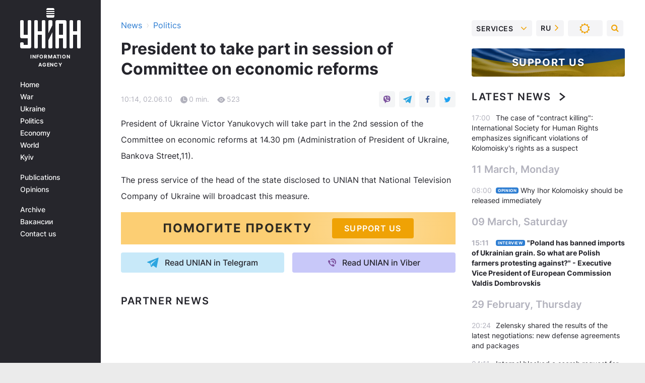

--- FILE ---
content_type: application/javascript; charset=utf-8
request_url: https://fundingchoicesmessages.google.com/f/AGSKWxWWzZLus8J-G5gIh55mR0_VykiK39CaZWE1Tlwcgx6haSXvx6LFZqXLl0KXApe-w3mAxvBAIr8E-j8r4_LlCUTRTUD78vEAv733h4BeW47mqJ9Vpv0l9VgPJsi7WI6AK7A37cqKgYlhx2nJZ8thotXF9KJjPBJLWRJVmIj6FlqYvLthO6LHADWf4g==/_/native-ads-/popunderking..jsp?adcode=/spotxchangeplugin./ads/view.
body_size: -1291
content:
window['6f5d043f-d47c-411d-a973-85377d48368f'] = true;